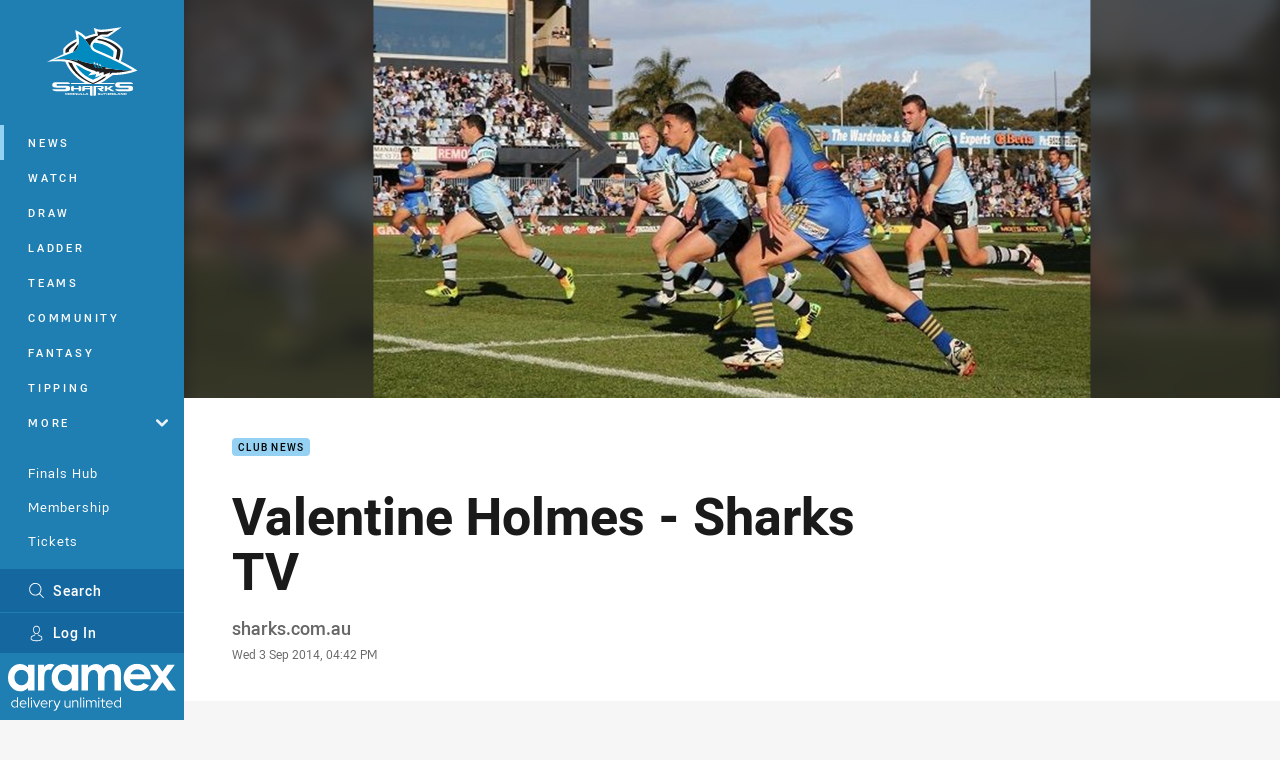

--- FILE ---
content_type: text/html; charset=utf-8
request_url: https://www.google.com/recaptcha/api2/aframe
body_size: 179
content:
<!DOCTYPE HTML><html><head><meta http-equiv="content-type" content="text/html; charset=UTF-8"></head><body><script nonce="egfhJ-igoLWcc013MoUtUA">/** Anti-fraud and anti-abuse applications only. See google.com/recaptcha */ try{var clients={'sodar':'https://pagead2.googlesyndication.com/pagead/sodar?'};window.addEventListener("message",function(a){try{if(a.source===window.parent){var b=JSON.parse(a.data);var c=clients[b['id']];if(c){var d=document.createElement('img');d.src=c+b['params']+'&rc='+(localStorage.getItem("rc::a")?sessionStorage.getItem("rc::b"):"");window.document.body.appendChild(d);sessionStorage.setItem("rc::e",parseInt(sessionStorage.getItem("rc::e")||0)+1);localStorage.setItem("rc::h",'1769028579818');}}}catch(b){}});window.parent.postMessage("_grecaptcha_ready", "*");}catch(b){}</script></body></html>